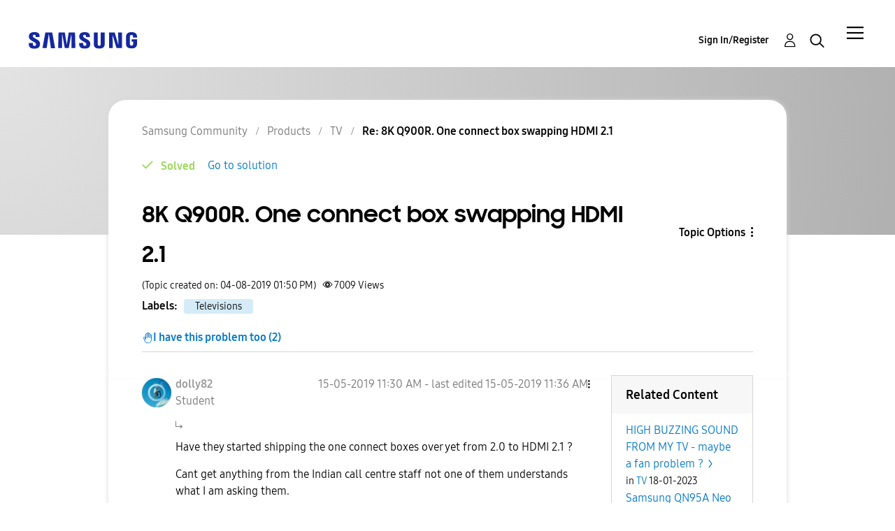

--- FILE ---
content_type: application/x-javascript
request_url: https://assets.adobedtm.com/b738a4af9394/5bb4cd16522b/8eba9c5e3b10/RCb8ae21d1c5204880b01e8d8dcd8f6c93-source.min.js
body_size: 34
content:
// For license information, see `https://assets.adobedtm.com/b738a4af9394/5bb4cd16522b/8eba9c5e3b10/RCb8ae21d1c5204880b01e8d8dcd8f6c93-source.js`.
_satellite.__registerScript('https://assets.adobedtm.com/b738a4af9394/5bb4cd16522b/8eba9c5e3b10/RCb8ae21d1c5204880b01e8d8dcd8f6c93-source.min.js', "return!document.cookie.match(/\\bnotice_gdpr_prefs=/)&&!document.cookie.match(/\\bnotice_behavior=\\expressed\\b/)||document.cookie.match(/\\bnotice_gdpr_prefs=[^:]*1[^:]*:/);");